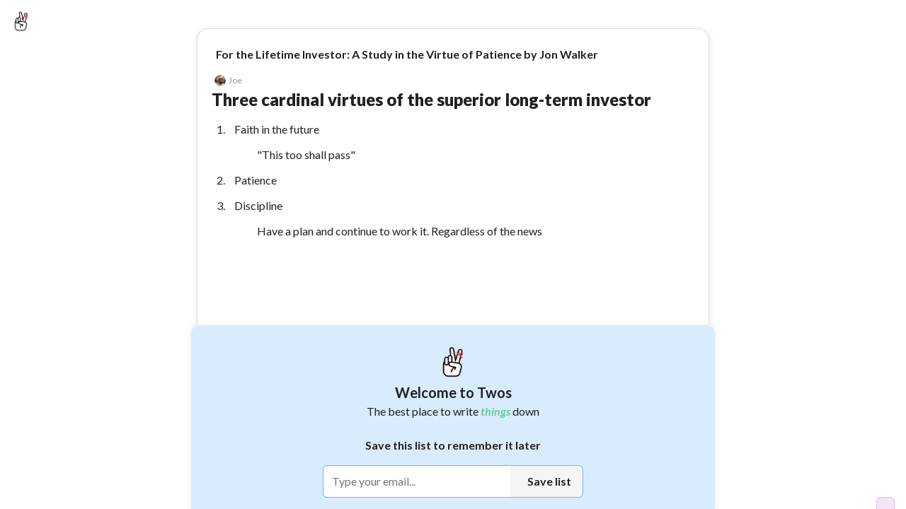

--- FILE ---
content_type: text/html; charset=utf-8
request_url: https://www.twosapp.com/61d45472a88f0483f983e6f6
body_size: 20568
content:
<!doctype html><html lang="en" __helmet_html_attributes__><head><meta charset="utf-8"><meta name="viewport" content="width=device-width,initial-scale=1,maximum-scale=1,user-scalable=no"><meta name="theme-color" content="#ffffff"><link rel="icon" href="/favicon.ico" type="image/x-icon"><link rel="shortcut icon" href="/favicon.ico" type="image/x-icon"><link rel="apple-touch-icon" href="/favicon.ico"><meta name="keywords" content="twos,stop forgetting things,stop forgetting,twosapp,twosday,today,day,days,list,lists,things,record,remember,stop,notes,twos lists and notes,twos notes,lists and notes,journal,notes and lists app,best note taking apps,best note taking apps of 2025,remember,reminder,reminders,reminder app"/><meta property="twitter:card" content="summary"/><meta property="twitter:site" content="@twosapp"/><meta name="apple-itunes-app" content="app-id=1097350934"><link rel="apple-app-site-association" href="/apple-app-site-association"><script type="application/ld+json">{
        "@context": "https://schema.org",
        "@type": "Organization",
        "url": "https://www.twosapp.com",
        "logo": "https://twos.s3.amazonaws.com/twos-thread-600.png"
      }</script><link rel="preconnect" href="https://fonts.googleapis.com"><link rel="preconnect" href="https://fonts.gstatic.com" crossorigin><link href="https://fonts.googleapis.com/css2?family=Lato:ital,wght@0,400;0,500;0,600;0,700;0,900;1,400;1,700;1,900&display=swap" rel="stylesheet" crossorigin="anonymous"><style data-styled="" data-styled-version="4.4.1"></style> 
       <title data-react-helmet="true">Three cardinal virtues of the superior long-term investor - Twos</title>
       <meta data-react-helmet="true" name="description" content="Faith in the future. “This too shall pass“. Patience. Discipline . Have a plan and continue to work it. Regardless of the news - Twos: Get Things Off Your Mind"/><meta data-react-helmet="true" property="image" content="null"/>
       
       <meta property="og:type" content="article" />
       <meta property="og:url" content="https://www.twosapp.com/61d45472a88f0483f983e6f6" />
       <meta property="og:title" content="Three cardinal virtues of the superior long-term investor - Twos" />
       <meta property="og:image" content="null" />
       <meta property="twitter:title" content="Three cardinal virtues of the superior long-term investor - Twos" />
       <meta property="twitter:description" content="Faith in the future. “This too shall pass“. Patience. Discipline . Have a plan and continue to work it. Regardless of the news - Twos: Get Things Off Your Mind" />
       <meta property="twitter:image" content="null" />
       <meta property="og:description" content="Faith in the future. “This too shall pass“. Patience. Discipline . Have a plan and continue to work it. Regardless of the news - Twos: Get Things Off Your Mind" />
       <meta property="og:locale" content="en_GB" />
       
         <script type="application/ld+json">
         {
           "@context": "https://schema.org",
           "@type": "NewsArticle",
           "mainEntityOfPage": {
             "@type": "WebPage",
             "@id": "https://twosapp.com"
           },
           "title": "Three cardinal virtues of the superior long-term investor",
           "headline": "Three cardinal virtues of the superior long-term investor",
           "articleBody": "Faith in the future. “This too shall pass“. Patience. Discipline . Have a plan and continue to work it. Regardless of the news",
           "image": "https://twos.s3.amazonaws.com/twos-thread-600.png",
           "datePublished": "2022-01-04T14:06:42+00:00",
           "dateModified": "2022-01-04T14:22:57+00:00",
           "author": {
             "@type": "Person",
             "name": "TwosApp",
             "url": "https://twosapp.com"
           },
           "publisher": {
             "@type": "Organization",
             "name": "Twos",
             "logo": {
               "@type": "ImageObject",
               "url": "https://twos.s3.amazonaws.com/twos-thread-600.png",
             }
           }
         }
          </script>
        
     <script>const newHost = 'www.twosapp.com';
    const host = 'www.twosnotes.com';
    if (host == window.location.host) {
      window.location.host = newHost;
      if (window.location.protocol != 'https:') {
        window.location.protocol = 'https';
      }
    }
    if (newHost == window.location.host && window.location.protocol != 'https:') {
      window.location.protocol = 'https';
    }</script><script src="https://appleid.cdn-apple.com/appleauth/static/jsapi/appleid/1/en_US/appleid.auth.js" defer="defer"></script><script async src="https://www.googletagmanager.com/gtag/js?id=G-N8GPQ9WZ2H"></script><script>function gtag(){dataLayer.push(arguments)}window.dataLayer=window.dataLayer||[],gtag("js",new Date),gtag("config","G-N8GPQ9WZ2H"),window.gtag=gtag</script><script>!function(e,t,a,n,g){e[n]=e[n]||[],e[n].push({"gtm.start":(new Date).getTime(),event:"gtm.js"});var m=t.getElementsByTagName(a)[0],r=t.createElement(a);r.async=!0,r.src="https://www.googletagmanager.com/gtm.js?id=GTM-NDLNJBTR",m.parentNode.insertBefore(r,m)}(window,document,"script","dataLayer")</script><script async src="https://www.googletagmanager.com/gtag/js?id=AW-16805779579"></script><script>function gtag(){dataLayer.push(arguments)}window.dataLayer=window.dataLayer||[],gtag("js",new Date),gtag("config","AW-16805779579")</script><script>function loadFacebookSDK(){var e,t,n,o,a;window.fbAsyncInit=function(){FB.init({appId:"3424707244409904",xfbml:!0,version:"v16.0"}),FB.AppEvents.logPageView()},e=document,t="script",n="facebook-jssdk",a=e.getElementsByTagName(t)[0],e.getElementById(n)||((o=e.createElement(t)).id=n,o.src="https://connect.facebook.net/en_US/sdk.js",a.parentNode.insertBefore(o,a))}setTimeout(loadFacebookSDK,5e3)</script><link rel="manifest" href="/manifest.json"><script>!function(t,h,e,j,s,n){t.hj=t.hj||function(){(t.hj.q=t.hj.q||[]).push(arguments)},t._hjSettings={hjid:3419705,hjsv:6},s=h.getElementsByTagName("head")[0],(n=h.createElement("script")).async=1,n.src="https://static.hotjar.com/c/hotjar-"+t._hjSettings.hjid+".js?sv="+t._hjSettings.hjsv,s.appendChild(n)}(window,document)</script><script>function loadFacebookPixel(){var e,t,o,n,a,c;e=window,t=document,o="script",e.fbq||(n=e.fbq=function(){n.callMethod?n.callMethod.apply(n,arguments):n.queue.push(arguments)},e._fbq||(e._fbq=n),(n.push=n).loaded=!0,n.version="2.0",n.queue=[],(a=t.createElement(o)).async=!0,a.src="https://connect.facebook.net/en_US/fbevents.js",(c=t.getElementsByTagName(o)[0]).parentNode.insertBefore(a,c)),fbq("init","2473956572783561"),fbq("track","PageView")}setTimeout(loadFacebookPixel,5e3)</script><script>!function(e,t,n,c,o,a,f){e.fbq||(o=e.fbq=function(){o.callMethod?o.callMethod.apply(o,arguments):o.queue.push(arguments)},e._fbq||(e._fbq=o),(o.push=o).loaded=!0,o.version="2.0",o.queue=[],(a=t.createElement(n)).async=!0,a.src="https://connect.facebook.net/en_US/fbevents.js",(f=t.getElementsByTagName(n)[0]).parentNode.insertBefore(a,f))}(window,document,"script"),fbq("init","1371226664023883"),fbq("track","PageView")</script><noscript><img height="1" width="1" style="display:none" src="https://www.facebook.com/tr?id=1371226664023883&ev=PageView&noscript=1"/></noscript><noscript><img height="1" width="1" style="display:none" src="https://www.facebook.com/tr?id=2473956572783561&ev=PageView&noscript=1"/></noscript><meta name="impact-site-verification" value="033d9be3-6759-4c95-a6df-1f7ca00fe94f"><link href="/static/css/2.2994324d.chunk.css" rel="stylesheet"><link href="/static/css/main.9dfe93e0.chunk.css" rel="stylesheet"></head><body __helmet_body_attributes__><noscript>You need to enable JavaScript to run this app.</noscript><noscript><iframe src="https://www.googletagmanager.com/ns.html?id=GTM-NDLNJBTR" height="0" width="0" style="display:none;visibility:hidden"></iframe></noscript><script>window.PRELOADED_STATE={"ai":{"list":null,"loading":false,"result":"","splitIntoThings":true,"prompt":"","useTodos":false},"codes":[],"comments":{},"commentLikes":[],"confetti":false,"country":"United States","dailyChallenges":{"move":{"id":"move","title":["Move a ",[{"type":{"compare":null,"displayName":"Connect(d)"},"key":"1","ref":null,"props":{},"_owner":null}]," to a day or list"],"subTitle":["Tap a ",[{"type":{"compare":null,"displayName":"Connect(d)"},"key":"1","ref":null,"props":{},"_owner":null}]," then tap the move button"],"coins":10,"completed":false,"collected":false},"star":{"id":"star","coins":10,"title":["Star a ",[{"type":{"compare":null,"displayName":"Connect(d)"},"key":"1","ref":null,"props":{},"_owner":null}]],"subTitle":["Click on the dash to the left of a ",[{"type":{"compare":null,"displayName":"Connect(d)"},"key":"1","ref":null,"props":{},"_owner":null}]],"completed":false,"collected":false}},"dashboardData":{},"dragging":false,"editField":"","editUser":{"email":"","secondaryEmail":"","phone":"","confirmNewPassword":"","newPassword":"","password":"","username":""},"editUserLoading":false,"error":"","focus":{"noteId":"","selectValue":25,"timerRunning":false,"totalTime":1500,"time":0},"futureReminder":{},"hiddenNotes":{},"hiddenLists":{},"hiddenNotifications":[],"hoveringSideMenu":false,"hyperlink":{"note":{},"url":""},"isDarkMode":false,"isFabOpen":false,"lastListSync":"2026-01-20T21:38:00.583Z","lastSync":"2026-01-20T21:38:00.583Z","likes":[],"list":{"title":"Three cardinal virtues of the superior long-term investor","lastSorted":null,"lastReviewed":null,"nextReview":null,"favorited":false,"today":false,"dailyList":false,"parentEntryIds":["61d44d62a88f0483f983e6eb"],"hide":false,"collapseComplete":false,"shareable":true,"type":"list","openCount":2,"viewCount":13,"showSubListsAtTop":false,"showProgressCircle":false,"template":false,"coverPhoto":"","hideStars":false,"hideTasks":false,"collabs":[],"color":"","isOpen":false,"silenceEmails":false,"silencePushNotifications":false,"showOnProfile":false,"reported":false,"likes":0,"archived":false,"publicEdit":false,"hideSaveModal":false,"emoji":"","listSort":"chronological","_id":"61d45472a88f0483f983e6f6","user_id":"5f07cb16b022e3158705b246","dateCreated":"2022-01-04T14:06:42.156Z","lastModified":"2022-01-04T14:22:57.938Z","ogEntryId":null,"lastOpened":"2022-06-21T19:54:48.785Z","collaborators":{},"requests":{}},"lists":{},"listsFilters":{"showingTab":"","showLists":true,"showDays":true,"shared":"all","sortBy":"lastOpened","sortOldToNew":false,"showTwosers":false,"showTop":false,"time":"day"},"loadedUsers":{},"loading":false,"login":{"code":"","confirmPassword":"","email":"","phone":"","password":"","username":""},"modalSearch":"","moveReminder":{},"newList":"","newListEmoji":"","newNote":{"bold":false,"italic":false,"canceled":false,"completed":false,"favorited":false,"hashtags":{},"tags":[],"header":false,"highlight":false,"highlightColor":"","loadingPhotos":0,"photos":[],"space":0,"subHeader":false,"tabs":0,"text":"","underline":false,"ogUserId":null,"lastEditUserId":null,"smartLinks":[],"smartSuggestionType":"","smartSuggestionName":"","smartSuggestionFeedback":"","smartSuggestionReminder":{}},"note":{"_id":"","bold":false,"italic":false,"canceled":false,"completed":false,"dateCreated":"2026-01-20T21:38:00.583Z","entry_id":"","favorited":false,"hashtags":{},"tags":[],"highlight":false,"highlightColor":"","lastModified":"2026-01-20T21:38:00.583Z","photos":[],"loadingPhotos":0,"ogUserId":null,"lastEditUserId":null,"space":0,"subEntry_id":"","tabs":0,"text":"","title":"","type":"dash","underline":false,"user_id":"","smartLinks":[],"smartSuggestionType":"","smartSuggestionName":"","smartSuggestionFeedback":"","smartSuggestionReminder":{}},"notes":[{"title":"Three cardinal virtues of the superior long-term investor","text":"Faith in the future","photo":"","favorited":false,"completed":false,"canceled":false,"tabs":0,"space":0,"type":"number","photos":[],"hide":false,"bold":false,"italic":false,"underline":false,"highlight":false,"url":"","showUrlPreview":true,"tags":[],"photoSize":"","highlightColor":"","hideChildren":false,"isPublic":false,"stopNotifications":false,"likes":0,"header":false,"subHeader":false,"smartLinks":[],"smartSuggestionType":"","smartSuggestionName":"","smartSuggestionFeedback":"","smartSuggestionReminder":{},"_id":"61d45472a88f0483f983e6f9","user_id":"5f07cb16b022e3158705b246","entry_id":"61d45472a88f0483f983e6f6","dateCreated":"2022-01-04T14:06:42.730Z","lastModified":"2022-01-04T14:06:42.730Z","subEntry_id":null,"lastEdit":"2022-01-04T14:07:12.769Z","hashtags":{}},{"title":"Three cardinal virtues of the superior long-term investor","text":"\"This too shall pass\"","photo":"","favorited":false,"completed":false,"canceled":false,"tabs":1,"space":0,"type":"dash","photos":[],"hide":null,"bold":false,"italic":false,"underline":false,"highlight":false,"url":"","showUrlPreview":null,"tags":[],"photoSize":"","highlightColor":"","hideChildren":false,"isPublic":false,"stopNotifications":false,"likes":0,"header":false,"subHeader":false,"smartLinks":[],"smartSuggestionType":"","smartSuggestionName":"","smartSuggestionFeedback":"","smartSuggestionReminder":{},"_id":"61d4547ba88f0483f983e6fb","user_id":"5f07cb16b022e3158705b246","entry_id":"61d45472a88f0483f983e6f6","dateCreated":"2022-01-04T14:06:51.385Z","lastModified":"2022-01-04T14:06:51.385Z","subEntry_id":null,"lastEdit":"2022-01-04T14:07:08.317Z","hashtags":{}},{"title":"Three cardinal virtues of the superior long-term investor","text":"Patience","photo":"","favorited":false,"completed":false,"canceled":false,"tabs":0,"space":0,"type":"number","photos":[],"hide":null,"bold":false,"italic":false,"underline":false,"highlight":false,"url":"","showUrlPreview":null,"tags":[],"photoSize":"","highlightColor":"","hideChildren":false,"isPublic":false,"stopNotifications":false,"likes":0,"header":false,"subHeader":false,"smartLinks":[],"smartSuggestionType":"","smartSuggestionName":"","smartSuggestionFeedback":"","smartSuggestionReminder":{},"_id":"61d45490a88f0483f983e6fd","user_id":"5f07cb16b022e3158705b246","entry_id":"61d45472a88f0483f983e6f6","dateCreated":"2022-01-04T14:07:12.331Z","lastModified":"2022-01-04T14:07:12.331Z","subEntry_id":null,"lastEdit":"2022-01-04T14:07:40.295Z","hashtags":{}},{"title":"Three cardinal virtues of the superior long-term investor","text":"Discipline ","photo":"","favorited":false,"completed":false,"canceled":false,"tabs":0,"space":0,"type":"number","photos":[],"hide":null,"bold":false,"italic":false,"underline":false,"highlight":false,"url":"","showUrlPreview":null,"tags":[],"photoSize":"","highlightColor":"","hideChildren":false,"isPublic":false,"stopNotifications":false,"likes":0,"header":false,"subHeader":false,"smartLinks":[],"smartSuggestionType":"","smartSuggestionName":"","smartSuggestionFeedback":"","smartSuggestionReminder":{},"_id":"61d454aba88f0483f983e6ff","user_id":"5f07cb16b022e3158705b246","entry_id":"61d45472a88f0483f983e6f6","dateCreated":"2022-01-04T14:07:39.794Z","lastModified":"2022-01-04T14:07:39.794Z","subEntry_id":null,"lastEdit":"2022-01-04T14:07:44.737Z","hashtags":{}},{"title":"Three cardinal virtues of the superior long-term investor","text":"Have a plan and continue to work it. Regardless of the news","photo":"","favorited":false,"completed":false,"canceled":false,"tabs":1,"space":0,"type":"dash","photos":[],"hide":false,"bold":false,"italic":false,"underline":false,"highlight":false,"url":"","showUrlPreview":true,"tags":[],"photoSize":"","highlightColor":"","hideChildren":false,"isPublic":false,"stopNotifications":false,"likes":0,"header":false,"subHeader":false,"smartLinks":[],"smartSuggestionType":"","smartSuggestionName":"","smartSuggestionFeedback":"","smartSuggestionReminder":{},"_id":"61d454b0a88f0483f983e701","user_id":"5f07cb16b022e3158705b246","entry_id":"61d45472a88f0483f983e6f6","dateCreated":"2022-01-04T14:07:44.401Z","lastModified":"2022-01-04T14:07:44.401Z","subEntry_id":null,"lastEdit":"2022-01-04T14:08:09.592Z","hashtags":{}}],"notification":{},"notifications":[],"notificationsLoading":false,"offline":{"beenOffline":false,"lists":{},"notes":{},"notifications":[],"deletedLists":{},"deletedNotes":{},"deletedNotifications":[]},"onboarding":false,"openListsOnDays":false,"otherUser":{},"pastLists":[],"pastSearches":[],"postLikes":[],"referralModal":false,"reminder":{},"resaveReminder":{},"search":"","searched":false,"searchedWorld":false,"searchLoading":false,"searchResults":{},"selected":[],"setReminder":{},"sharedPost":{},"sharedPostLikes":[],"sharedPosts":[],"shareSettings":{"addSpace":false,"includeDashes":true,"includeListTitle":true,"hideListHeader":false,"removeSharedFromTwos":false,"shareReferralCode":false,"showUser":true},"showBookmarks":true,"showCompact":false,"showFrom":null,"showGetApp":false,"showHashtags":true,"showHelp":false,"showKeyboardShortcuts":false,"showLogin":"","showProKeyboardShortcuts":false,"showRecents":true,"showSaveModal":false,"showShared":true,"showStreak":false,"showTodosConfirm":false,"showVerticalWeek":false,"showYoutube":false,"sideMenu":false,"sideMenuWidth":240,"size":1,"splitView":null,"splitViewWidth":null,"tabs":{},"tagOrder":"","theme":"","todaysDate":20,"updates":[],"user":{"_id":"","capitalizeFirstLetter":false,"defaultNoteType":"dash","hashtags":[],"hideFooterActionLabels":false,"loading":true,"militaryTime":false,"showWeekBar":true,"username":""},"users":[],"version":3.477,"waitlist":{"loading":false},"waitlistLeaderboardUsers":[],"weeklyDigest":{"loading":false,"loaded":false,"posts":[],"entries":[],"lists":[],"days":[],"postsByEntryId":{},"stats":{},"weekStart":null,"weekEnd":null},"world":{"loading":false,"page":1,"notes":[]},"wrapped":{},"wrapped2023":{},"wrapped2024":{},"wrapped2025":{},"wrappedCommunity":{},"chat":{"messages":[{"text":"Hi, welcome to Twos Chat. I can help you find answers based on the *things* you've written down. Ask me about any *thing* you've saved in Twos.","sender":"assistant","sourceLists":[],"timestamp":"2026-01-20T21:38:00.583Z"}],"loading":false,"error":null,"initialized":false,"initLoading":false}}</script><div id="root"></div><div id="modal-root"></div><script src="https://www.anrdoezrs.net/am/101235371/include/allCj/generate/onLoad/impressions/page/am.js"></script><script>!function(c){function e(e){for(var r,t,n=e[0],o=e[1],u=e[2],a=0,i=[];a<n.length;a++)t=n[a],Object.prototype.hasOwnProperty.call(f,t)&&f[t]&&i.push(f[t][0]),f[t]=0;for(r in o)Object.prototype.hasOwnProperty.call(o,r)&&(c[r]=o[r]);for(d&&d(e);i.length;)i.shift()();return s.push.apply(s,u||[]),l()}function l(){for(var e,r=0;r<s.length;r++){for(var t=s[r],n=!0,o=1;o<t.length;o++){var u=t[o];0!==f[u]&&(n=!1)}n&&(s.splice(r--,1),e=p(p.s=t[0]))}return e}var t={},f={1:0},s=[];function p(e){if(t[e])return t[e].exports;var r=t[e]={i:e,l:!1,exports:{}};return c[e].call(r.exports,r,r.exports,p),r.l=!0,r.exports}p.e=function(o){var e=[],t=f[o];if(0!==t)if(t)e.push(t[2]);else{var r=new Promise(function(e,r){t=f[o]=[e,r]});e.push(t[2]=r);var n,u=document.createElement("script");u.charset="utf-8",u.timeout=120,p.nc&&u.setAttribute("nonce",p.nc),u.src=p.p+"static/js/"+({}[o]||o)+"."+{3:"fe6f1766",4:"c54a8b89",5:"d73ea9be",6:"e2f2e6ea",7:"46b45bb2"}[o]+".chunk.js";var a=new Error;n=function(e){u.onerror=u.onload=null,clearTimeout(i);var r=f[o];if(0!==r){if(r){var t=e&&("load"===e.type?"missing":e.type),n=e&&e.target&&e.target.src;a.message="Loading chunk "+o+" failed.\n("+t+": "+n+")",a.name="ChunkLoadError",a.type=t,a.request=n,r[1](a)}f[o]=void 0}};var i=setTimeout(function(){n({type:"timeout",target:u})},12e4);u.onerror=u.onload=n,document.head.appendChild(u)}return Promise.all(e)},p.m=c,p.c=t,p.d=function(e,r,t){p.o(e,r)||Object.defineProperty(e,r,{enumerable:!0,get:t})},p.r=function(e){"undefined"!=typeof Symbol&&Symbol.toStringTag&&Object.defineProperty(e,Symbol.toStringTag,{value:"Module"}),Object.defineProperty(e,"__esModule",{value:!0})},p.t=function(r,e){if(1&e&&(r=p(r)),8&e)return r;if(4&e&&"object"==typeof r&&r&&r.__esModule)return r;var t=Object.create(null);if(p.r(t),Object.defineProperty(t,"default",{enumerable:!0,value:r}),2&e&&"string"!=typeof r)for(var n in r)p.d(t,n,function(e){return r[e]}.bind(null,n));return t},p.n=function(e){var r=e&&e.__esModule?function(){return e.default}:function(){return e};return p.d(r,"a",r),r},p.o=function(e,r){return Object.prototype.hasOwnProperty.call(e,r)},p.p="/",p.oe=function(e){throw console.error(e),e};var r=window.webpackJsonptwos=window.webpackJsonptwos||[],n=r.push.bind(r);r.push=e,r=r.slice();for(var o=0;o<r.length;o++)e(r[o]);var d=n;l()}([])</script><script src="/static/js/2.98a48da1.chunk.js"></script><script src="/static/js/main.096e13a9.chunk.js"></script></body></html>